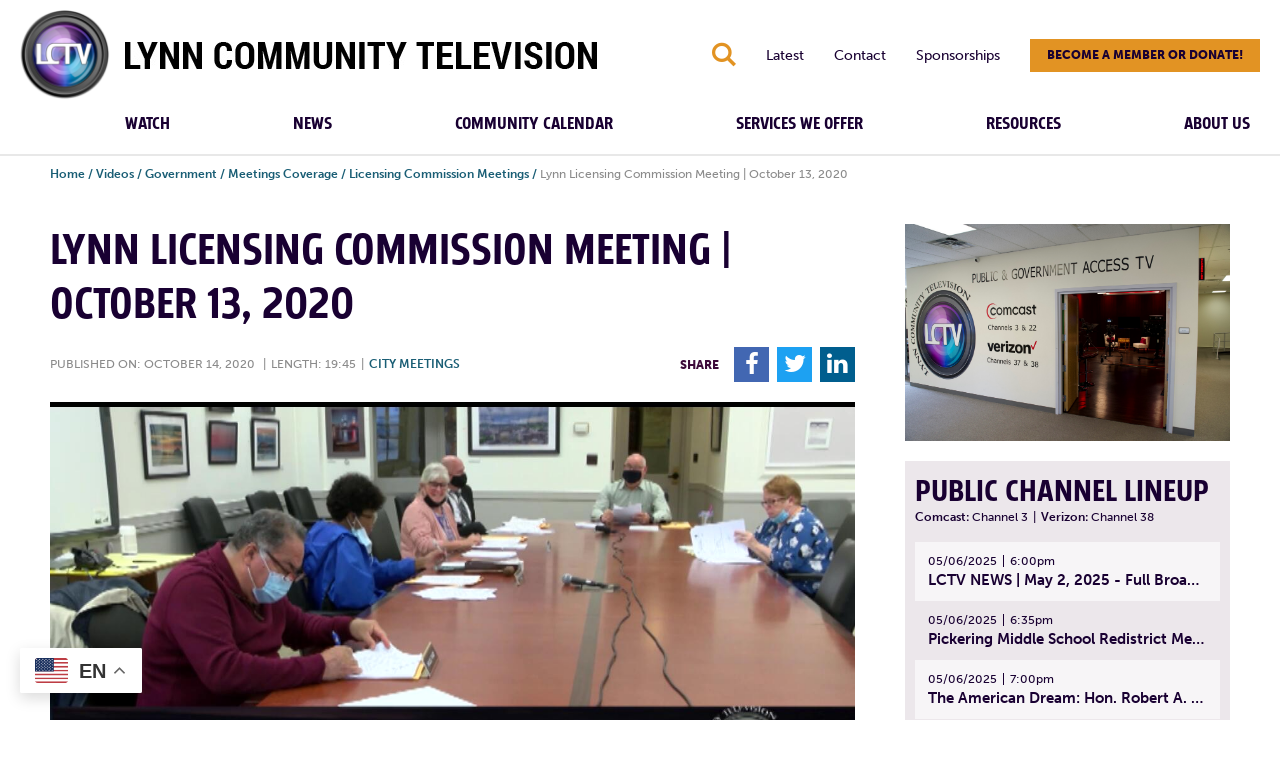

--- FILE ---
content_type: application/javascript
request_url: https://lynntv.org/wp-content/themes/lynntv2021/dist/js/scripts.min.js?ver=1.0.1
body_size: 6682
content:
"use strict";var hammerscripts={};jQuery(function(s){s(".ham-expand-wrapper").expand(),s("header .hamburger").on("click",function(e){e.preventDefault(),s("html").toggleClass("nav-open"),s(this).toggleClass("is-active")}),hammerscripts.getUrlVars=function(){for(var e,t=[],a=window.location.href.slice(window.location.href.indexOf("?")+1).split("&"),i=0;i<a.length;i++)e=a[i].split("="),t.push(e[0]),t[e[0]]=e[1];return t},s(".social-share .nw").click(function(){var e=s(window).width()/2-450,t=s(window).height()/2-300;return window.open(s(this).attr("href"),"Share!","width=900, height=600, top="+t+", left="+e),!1}),s(".wp-block-gallery").each(function(e){s(this).append('<div class="gallery-pagination swiper-pagination"></div><div class="gallery-button-prev swiper-button-prev"></div><div class="gallery-button-next swiper-button-next"></div>')}),setTimeout(function(){new Swiper(".wp-block-gallery",{wrapperClass:"blocks-gallery-grid",slideClass:"blocks-gallery-item",slidesPerView:1,pagination:{el:".gallery-pagination",clickable:!0},navigation:{nextEl:".gallery-button-next",prevEl:".gallery-button-prev"}})},50),MicroModal.init({});var e=s(".back-to-top");s(window).scroll(function(){900<s(window).scrollTop()?e.addClass("show"):e.removeClass("show")}),e.on("click",function(e){e.preventDefault(),s("html, body").animate({scrollTop:0},"400")}),hammerscripts.hammerScrollTo=function(e,t,a,i){if(a=a||0,e){var n=!0;return i&&(i=e.offset().top-a,jQuery(document).scrollTop()-i<=0&&(n=!1)),n&&(t=t||500,jQuery("html, body").animate({scrollTop:e.offset().top-a},t,function(){})),!1}};var t,a=s("header").outerHeight()+0+50;s(document).on("click",'a[href^="#"]',function(e){e.preventDefault(),t=s(s.attr(this,"href")),hammerscripts.hammerScrollTo(t,800,a,!1)}),window.location.hash&&(t=s(window.location.hash),hammerscripts.hammerScrollTo(t,800,a,!1)),hammerscripts.ajaxSimple=function(e,t){var a=2<arguments.length&&void 0!==arguments[2]?arguments[2]:"post",i=3<arguments.length?arguments[3]:void 0,n=4<arguments.length?arguments[4]:void 0,o=s(".results-wrap .loader-wrap");s.ajax({type:"post",url:bloginfo.ajax_url,dataType:"json",data:{action:e,query:t,post_type:a},beforeSend:function(e){o.addClass("loading")},success:function(e){var t;e&&(t=e.content,bloginfo.current_page=1,bloginfo.posts=e.posts,bloginfo.max_page=e.max_page,""!=t&&setTimeout(function(){i.html(t),o.removeClass("loading")},1200),0<n.length&&(e.max_page<2?n.hide():n.show()))}})}}),function(t){t(".gfield.fileupload input").each(function(){var e=t(this),a=e.closest(".gfield").find(".gfield_label");a.html();e.on("change",function(e){var t="";this.files&&1<this.files.length?t=(this.getAttribute("data-multiple-caption")||"").replace("{count}",this.files.length):e.target.value&&(t=e.target.value.split("\\").pop()),a.html(t)}),e.on("focus",function(){e.addClass("has-focus")}).on("blur",function(){e.removeClass("has-focus")})})}(jQuery,(window,document)),function(n){n.expand=function(a,e){var i=this;i.init=function(){i.setup(),i.closeAll()},i.setup=function(){var t=n(a);t.addClass("js").on("click",".ham-expand-btn",function(e){e.preventDefault(),t.toggleClass("open"),i.change()}),n(window).on("resize",function(){i.change()})},i.change=function(){var e=n(a);e.hasClass("open")?e.css({maxHeight:i.getMaxHeight()}):e.css({maxHeight:i.getMinHeight()})},i.closeAll=function(){n(a).removeClass("open").css({maxHeight:i.getMinHeight()})},i.getMinHeight=function(){return n(a).find(".ham-expand-btn").outerHeight(!0)},i.getMaxHeight=function(){return n(a).find(".ham-expand-content").outerHeight(!0)+i.getMinHeight()},i.init()},n.fn.expand=function(t){return this.each(function(){var e;void 0===n(this).data("expand")&&(e=new n.expand(this,t),n(this).data("expand",e))})}}(jQuery),jQuery(function(o){var e,t,s;Modernizr.mq("only screen and (max-width: 550px)")&&o(".block.team-member-row .team-member").on("click",".view-bio",function(e){o(this).toggleClass("active"),o(this).closest(".content").toggleClass("open"),o(this).text(function(e,t){return"View Bio"===t?"Close Bio":"View Bio"})}),Modernizr.mq("only screen and (max-width: 767px)")&&o(".nav-wrap .main-nav > li").each(function(){var e;o(this).find("> .sub-menu").length&&(e=o(this).find("> a").clone().empty().addClass("opener"),o(this).append(e),o(this).find("> a.opener").on("click",function(e){e.preventDefault(),o(this).parent().siblings().removeClass("open"),o(this).parent().toggleClass("open")}).next(".sub-menu").prepend(o("<li/>")))}),Modernizr.mq("only screen and (min-width: 768px)")&&(o(window).scroll(function(){50<=o(window).scrollTop()?o("body").addClass("sticky"):o("body").removeClass("sticky")}),o(".block.team-member-row").on("click",".team-member",function(e){e.preventDefault();var t=o(this).attr("id"),e=o(this).closest(".team-member-row").find(".bios-wrap");o(this).hasClass("active")?(o(this).removeClass("active opacity").siblings().removeClass("opacity"),e.removeClass("open"),e.find(".team-bio").filter('[data-id*="'+t+'"]').removeClass("active")):(o(this).siblings().addClass("opacity").removeClass("active"),o(this).addClass("active").removeClass("opacity"),e.find(".team-bio").removeClass("active"),e.addClass("open"),e.find(".team-bio").filter('[data-id*="'+t+'"]').addClass("active"))}),o(".team-bio").on("click",".close-bio",function(e){e.preventDefault();var t=o(this).closest(".team-bio"),e=t.data("id");t.removeClass("active"),o(this).closest(".bios-wrap").removeClass("open"),o(".team-member-row").find(".team-member").filter('[id*="'+e+'"]').removeClass("active")})),e=window.location.href.split("?"),t="",(t=1<e.length?hammerscripts.getUrlVars().tab:t)&&setTimeout(function(){console.log(o('.tabs-nav button[data-id="#'+t+'"]')),o('.tabs-nav button[data-id="#'+t+'"]').trigger("click")},200),o("article .share-icon").on("click",function(e){e.preventDefault(),o(this).toggleClass("active"),o(this).closest(".blog-content").find(".social-share").toggleClass("open")}),o(".nav-wrap-outer.desktop .search-trigger").on("click",function(e){e.preventDefault(),o("html").toggleClass("search-open"),o(this).toggleClass("active")}),o(".schedule-filter select").on("change",function(e){var t=o(this).val();o(this).closest(".schedule-outer-wrap").find(".programs-wrap .program").each(function(){o(this).data("date")===t||"all"===t?o(this).show():o(this).hide()})}),s=window.location.href.split("?"),o(".archive-filter").on("click","button",function(e){e.preventDefault();var t,a="",i=o(".results-wrap .ajax-results"),n=o("#feed_load_more"),e=o(this).data("type");o(this).hasClass("active")?(o(this).removeClass("active"),a="all",0<s.length&&(t=s[0],window.history.replaceState({},null,t))):(a=o(this).data("cat"),o(this).addClass("active").siblings().removeClass("active"),0<s.length&&(t=s[0],window.history.replaceState({},null,t+"?cat="+a))),hammerscripts.ajaxSimple("ham_filter_ajax",a,e,i,n)})});